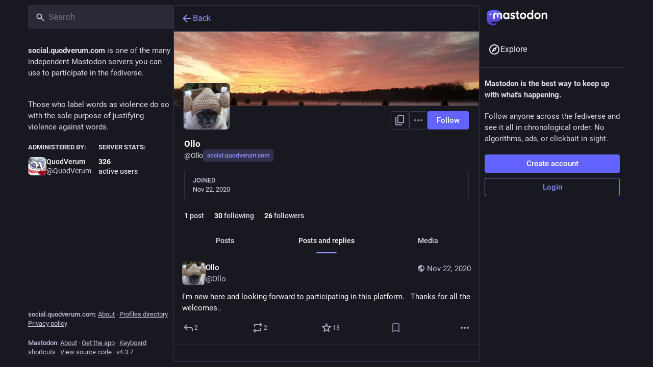

--- FILE ---
content_type: application/javascript
request_url: https://social.quodverum.com/packs/js/features/account_timeline-a83d9da25b3209e6f24b.chunk.js
body_size: 1596
content:
(window.webpackJsonp=window.webpackJsonp||[]).push([[449],{1420:function(t,e,a){"use strict";a.r(e);var s=a(2),c=a(0),o=a(3),n=a.n(o),i=a(23),d=a(5),u=a(22),r=a.n(u),p=a(25),l=a(11),b=a(1395),g=a(163),m=a(6),h=a(242),I=a(47),j=a(14),O=a(17),f=a(296),_=a(28),w=a(1390),y=a(122),M=a(399),$=a(1382),L=a(1400),q=a(1397);const v=Object(d.List)(),R=t=>{let{accountId:e,url:a}=t;const s=Object(j.d)((t=>{var a;return null===(a=t.accounts.get(e))||void 0===a?void 0:a.acct})),o=s?s.split("@")[1]:void 0;return Object(c.a)(b.a,{url:a,message:Object(c.a)(i.a,{id:"hints.profiles.posts_may_be_missing",defaultMessage:"Some posts from this profile may be missing."}),label:Object(c.a)(i.a,{id:"hints.profiles.see_more_posts",defaultMessage:"See more posts on {domain}",values:{domain:Object(c.a)("strong",{},void 0,o)}})})};class k extends p.a{constructor(){super(...arguments),Object(s.a)(this,"handleLoadMore",(t=>{this.props.dispatch(Object(_.s)(this.props.accountId,{maxId:t,withReplies:this.props.withReplies,tagged:this.props.params.tagged}))}))}_load(){const{accountId:t,withReplies:e,params:{tagged:a},dispatch:s}=this.props;s(Object(O.A)(t)),e||s(Object(_.q)(t,{tagged:a})),s(Object(f.d)(t)),s(Object(_.s)(t,{withReplies:e,tagged:a})),t===m.q&&s(Object(_.n)(`account:${m.q}`))}componentDidMount(){const{params:{acct:t},accountId:e,dispatch:a}=this.props;e?this._load():a(Object(O.G)(t))}componentDidUpdate(t){const{params:{acct:e,tagged:a},accountId:s,withReplies:c,dispatch:o}=this.props;t.accountId!==s&&s?this._load():t.params.acct!==e?o(Object(O.G)(e)):t.params.tagged!==a&&(c||o(Object(_.q)(s,{tagged:a})),o(Object(_.s)(s,{withReplies:c,tagged:a}))),t.accountId===m.q&&s!==m.q&&o(Object(_.p)({timeline:`account:${m.q}`}))}componentWillUnmount(){const{dispatch:t,accountId:e}=this.props;e===m.q&&t(Object(_.p)({timeline:`account:${m.q}`}))}render(){const{accountId:t,statusIds:e,featuredStatusIds:a,isLoading:s,hasMore:o,blockedBy:n,suspended:d,isAccount:u,hidden:r,multiColumn:p,remote:l,remoteUrl:b}=this.props;if(s&&e.isEmpty())return Object(c.a)($.a,{},void 0,Object(c.a)(y.a,{}));if(!s&&!u)return Object(c.a)(g.a,{multiColumn:p,errorType:"routing"});let m;const h=d||n||r;m=d?Object(c.a)(i.a,{id:"empty_column.account_suspended",defaultMessage:"Account suspended"}):r?Object(c.a)(L.a,{accountId:t}):n?Object(c.a)(i.a,{id:"empty_column.account_unavailable",defaultMessage:"Profile unavailable"}):l&&e.isEmpty()?Object(c.a)(R,{accountId:t,url:b}):Object(c.a)(i.a,{id:"empty_column.account_timeline",defaultMessage:"No posts found"});const I=l?Object(c.a)(R,{accountId:t,url:b}):null;return Object(c.a)($.a,{},void 0,Object(c.a)(w.a,{}),Object(c.a)(M.a,{prepend:Object(c.a)(q.a,{accountId:this.props.accountId,hideTabs:h,tagged:this.props.params.tagged}),alwaysPrepend:!0,append:I,scrollKey:"account_timeline",statusIds:h?v:e,featuredStatusIds:a,isLoading:s,hasMore:!h&&o,onLoadMore:this.handleLoadMore,emptyMessage:m,bindToDocument:!p,timelineId:"account",withCounters:!0}))}}Object(s.a)(k,"propTypes",{params:n.a.shape({acct:n.a.string,id:n.a.string,tagged:n.a.string}).isRequired,accountId:n.a.string,dispatch:n.a.func.isRequired,statusIds:r.a.list,featuredStatusIds:r.a.list,isLoading:n.a.bool,hasMore:n.a.bool,withReplies:n.a.bool,blockedBy:n.a.bool,isAccount:n.a.bool,suspended:n.a.bool,hidden:n.a.bool,remote:n.a.bool,remoteUrl:n.a.string,multiColumn:n.a.bool}),e.default=Object(l.connect)(((t,e)=>{let{params:{acct:a,id:s,tagged:c},withReplies:o=!1}=e;const n=s||t.getIn(["accounts_map",Object(h.b)(a)]);if(null===n)return{isLoading:!1,isAccount:!1,statusIds:v};if(!n)return{isLoading:!0,statusIds:v};const i=o?`${n}:with_replies`:`${n}${c?`:${c}`:""}`;return{accountId:n,remote:!(t.getIn(["accounts",n,"acct"])===t.getIn(["accounts",n,"username"])),remoteUrl:t.getIn(["accounts",n,"url"]),isAccount:!!t.getIn(["accounts",n]),statusIds:t.getIn(["timelines",`account:${i}`,"items"],v),featuredStatusIds:o?Object(d.List)():t.getIn(["timelines",`account:${n}:pinned${c?`:${c}`:""}`,"items"],v),isLoading:t.getIn(["timelines",`account:${i}`,"isLoading"]),hasMore:t.getIn(["timelines",`account:${i}`,"hasMore"]),suspended:t.getIn(["accounts",n,"suspended"],!1),hidden:Object(I.b)(t,n),blockedBy:t.getIn(["relationships",n,"blocked_by"],!1)}}))(k)}}]);
//# sourceMappingURL=account_timeline-a83d9da25b3209e6f24b.chunk.js.map